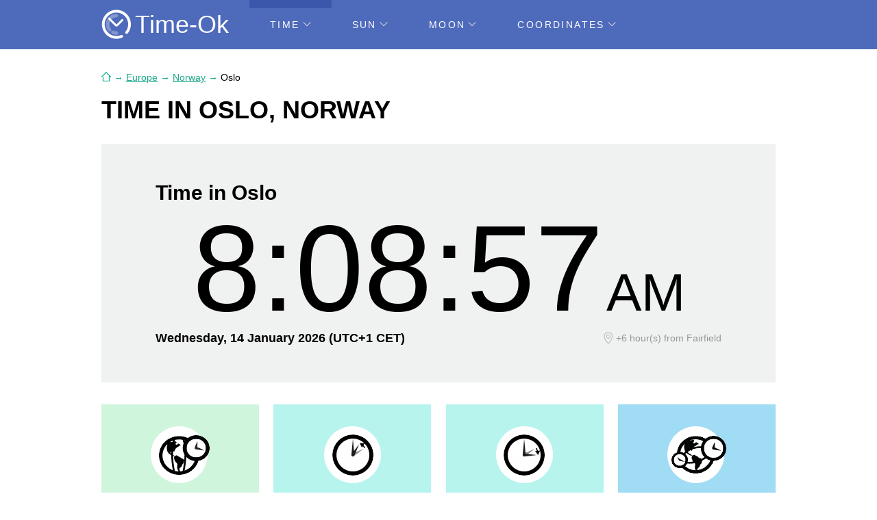

--- FILE ---
content_type: text/html; charset=utf-8
request_url: https://time-ok.com/time/oslo
body_size: 18242
content:
<!DOCTYPE html><html><head><base href="https://time-ok.com/"><title>Current local time in Oslo, Norway</title><meta name="description" content="What time is it in Oslo right now? Current local time in Oslo, Norway: official time zone, time change 2026."><meta charset="utf-8"><meta name="viewport" content="width=device-width"><meta name="format-detection" content="telephone=no"><meta name="google-site-verification" content="82p5jBJscnftEDwRdR0BeB-ZstqyzAiF20yEgMJoZWQ"><link href="https://time-ok.com/favicon.ico" rel="shortcut icon"><style> * {margin: 0; padding: 0;} html, body {width: 100%; height: 100%;} body {color: #000; font: 14px/1.4 Arial, Helvetica, Tahoma, sans-serif;} table {border-collapse: collapse; border-spacing: 0;} input, select, button, textarea {font-family: inherit; font-size: inherit; font-weight: inherit;} input, select, button {vertical-align: middle;} button {cursor: pointer;} [disabled] {cursor: default;} :focus {outline: 0;} h1, .h1 {margin: 0 0 .67em; font-size: 36px;} h2, .h2 {margin: 0 0 .75em; font-size: 24px;} h3, .h3 {margin: 0 0 .83em; font-size: 1.17em;} h1, h2, h3, .h1, .h2, .h3 {display: block; font-weight: bolder; text-transform: uppercase;} p {margin: 0 0 0.75em;} ul, ol {margin: 0 0 0.75em 1em; list-style-position: inside;} a {color: #1ca88c;} a:hover {text-decoration: none;} main a:visited {color: #178a73;} .float-left {float: left;} .float-right {float: right;} .clear {clear: both;} .none {display: none;} .text-center {text-align: center;} .text-right {text-align: right !important;} .hidden {overflow: hidden;} [data-click] {cursor: pointer;} .wrapper {position: relative; min-width: 1024px; height: auto !important; height: 100%; min-height: 100%; overflow: hidden; background: #fff;} header {position: relative; height: 72px; padding: 0; margin: 0 0 32px; background: #4e6abb; z-index: 2;} header .container {position: relative; width: 984px; padding: 0 20px; margin: auto;} header .logo {position: absolute; top: 14px; left: 20px; color: #fff; text-decoration: none; font-size: 36px; line-height: 1;} header .logo:before {display: inline-block; vertical-align: middle; margin: 0 6px 0 0; content: url('[data-uri]');} .menu {position: absolute; left: 236px; margin: 0; padding: 0; list-style: none;} .menu-level-1 {display: inline-block; vertical-align: middle;} .menu-level-1-link {position: relative; display: inline-block; vertical-align: middle; height: 72px; line-height: 72px; padding: 0 30px; color: #fff; text-decoration: none; text-transform: uppercase; letter-spacing: 2.4px;} .menu-level-1-link .arrow {display: inline-block; vertical-align: middle; margin: 0 0 4px 4px; content: url('[data-uri]');} .menu-level-1-link:hover, .menu-level-1:hover .menu-level-1-link {background: #3a57ac; color: #fff;} .menu-level-1-link:hover .arrow, .menu-level-1:hover .menu-level-1-link .arrow {content: url('[data-uri]');} .menu-level-1-link.active:before {content: ''; position: absolute; left: 0; top: 0; right: 0; border-top: 12px solid #3a57ac;} .menu-level-1-link:hover + .menu-level-2, .menu-level-2:hover {display: block;} .menu-level-2 {position: absolute; display: none; margin: 0; padding: 0; list-style: none; background: #3a57ac; z-index: 2;} .menu-level-2-link {display: block; height: 40px; line-height: 40px; padding: 0 30px; color: #fff; text-decoration: none; white-space: nowrap;} .menu-level-2-link.active, .menu-level-2-link:hover {background: #4e6abb;} .menu-button {display: none; position: absolute; top: 15px; right: 20px; width: 44px; height: 40px; background: center no-repeat url('[data-uri]');} .menu.active + .menu-button {background-image: url('[data-uri]');} .menu.active .menu-level-1-link:hover + .menu-level-2, .menu.active .menu-level-2:hover {display: none;} .main-wrapper {width: 984px; padding: 0 20px; margin: 0 auto 24px;} main {display: block;} .breadcrumbs {margin: 0 0 12px;} .breadcrumbs-main:before {vertical-align: middle; content: url('[data-uri]');} .breadcrumbs-separator {color: #1ca88c;} footer, .empty {height: 40px;} footer {margin-top: -40px; position: relative; display: block; min-width: 1024px;} footer .container {width: 984px; padding: 0 20px; margin: auto;} footer .copyright {display: inline-block; vertical-align: middle; line-height: 40px;} footer .email {display: inline-block; vertical-align: middle; line-height: 40px; margin: 0 0 0 24px; color: #898989;} .admin {position: fixed; top: 0; right: 0; border: 16px solid transparent; border-top-color: initial; border-right-color: initial; z-index: 9999;} .ui-helper-hidden{display:none} .ui-helper-hidden-accessible{border:0;clip:rect(0 0 0 0);height:1px;margin:-1px;overflow:hidden;padding:0;position:absolute;width:1px} .ui-helper-reset{margin:0;padding:0;border:0;outline:0;line-height:1.3;text-decoration:none;font-size:100%;list-style:none} .ui-helper-clearfix:before,.ui-helper-clearfix:after{content:"";display:table;border-collapse:collapse}.ui-helper-clearfix:after{clear:both}.ui-helper-zfix{width:100%;height:100%;top:0;left:0;position:absolute;opacity:0;filter:Alpha(Opacity=0)}.ui-front{z-index:100}.ui-state-disabled{cursor:default!important;pointer-events:none}.ui-icon{display:inline-block;vertical-align:middle;margin-top:-.25em;position:relative;text-indent:-99999px;overflow:hidden;background-repeat:no-repeat}.ui-widget-icon-block{left:50%;margin-left:-8px;display:block}.ui-widget-overlay{position:fixed;top:0;left:0;width:100%;height:100%}.ui-autocomplete{position:absolute;top:0;left:0;cursor:default}.ui-menu{list-style:none;padding:0;margin:0;display:block;outline:0} .ui-menu .ui-menu{position:absolute}.ui-menu .ui-menu-item{margin:0;cursor:pointer;} .ui-menu .ui-menu-item-wrapper{position:relative;padding: 0;} .ui-menu .ui-menu-divider{margin:5px 0;height:0;font-size:0;line-height:0;border-width:1px 0 0 0} .ui-menu .ui-state-focus, .ui-menu .ui-state-active{} .ui-menu-icons{position:relative} .ui-menu-icons .ui-menu-item-wrapper{padding-left:2em} .ui-menu .ui-icon{position:absolute;top:0;bottom:0;left:.2em;margin:auto 0} .ui-menu .ui-menu-icon{left:auto;right:0} @media (max-width: 1040px) { .wrapper, footer {min-width: 100%;} header .container, .main-wrapper, footer .container {width: 100%; box-sizing: border-box;} .menu-button {display: block;} .menu {display: none; top: 72px; left: 0; right: 0; background: #4e6abb;} .menu.active {display: block;} .menu-level-1 {display: block;} .menu-level-1-link {display: block;} .menu-level-1-link.active {background: #3a57ac;} .menu-level-2 {position: relative;} } @media (max-width: 560px) { h1, .h1 {font-size: 28px;} h2, .h2 {font-size: 20px;} } </style></head><body><div class="wrapper"><header><div class="container"><a class="logo" href="https://time-ok.com/">Time-Ok</a><nav><ul class="menu"><li class="menu-level-1"><a class="menu-level-1-link active" href="https://time-ok.com/">Time<span class="arrow"></span></a><ul class="menu-level-2"><li><a class="menu-level-2-link" href="https://time-ok.com/time/africa">Africa</a></li><li><a class="menu-level-2-link" href="https://time-ok.com/time/asia">Asia</a></li><li><a class="menu-level-2-link active" href="https://time-ok.com/time/europe">Europe</a></li><li><a class="menu-level-2-link" href="https://time-ok.com/time/north-america">North America</a></li><li><a class="menu-level-2-link" href="https://time-ok.com/time/oceania">Oceania</a></li><li><a class="menu-level-2-link" href="https://time-ok.com/time/south-america">South America</a></li></ul></li><li class="menu-level-1"><a class="menu-level-1-link" href="https://time-ok.com/sun">Sun<span class="arrow"></span></a><ul class="menu-level-2"><li><a class="menu-level-2-link" href="https://time-ok.com/sun/africa">Africa</a></li><li><a class="menu-level-2-link" href="https://time-ok.com/sun/asia">Asia</a></li><li><a class="menu-level-2-link" href="https://time-ok.com/sun/europe">Europe</a></li><li><a class="menu-level-2-link" href="https://time-ok.com/sun/north-america">North America</a></li><li><a class="menu-level-2-link" href="https://time-ok.com/sun/oceania">Oceania</a></li><li><a class="menu-level-2-link" href="https://time-ok.com/sun/south-america">South America</a></li></ul></li><li class="menu-level-1"><a class="menu-level-1-link" href="https://time-ok.com/moon">Moon<span class="arrow"></span></a><ul class="menu-level-2"><li><a class="menu-level-2-link" href="https://time-ok.com/moon/africa">Africa</a></li><li><a class="menu-level-2-link" href="https://time-ok.com/moon/asia">Asia</a></li><li><a class="menu-level-2-link" href="https://time-ok.com/moon/europe">Europe</a></li><li><a class="menu-level-2-link" href="https://time-ok.com/moon/north-america">North America</a></li><li><a class="menu-level-2-link" href="https://time-ok.com/moon/oceania">Oceania</a></li><li><a class="menu-level-2-link" href="https://time-ok.com/moon/south-america">South America</a></li></ul></li><li class="menu-level-1"><a class="menu-level-1-link" href="https://time-ok.com/coordinates">Coordinates<span class="arrow"></span></a><ul class="menu-level-2"><li><a class="menu-level-2-link" href="https://time-ok.com/coordinates/africa">Africa</a></li><li><a class="menu-level-2-link" href="https://time-ok.com/coordinates/asia">Asia</a></li><li><a class="menu-level-2-link" href="https://time-ok.com/coordinates/europe">Europe</a></li><li><a class="menu-level-2-link" href="https://time-ok.com/coordinates/north-america">North America</a></li><li><a class="menu-level-2-link" href="https://time-ok.com/coordinates/oceania">Oceania</a></li><li><a class="menu-level-2-link" href="https://time-ok.com/coordinates/south-america">South America</a></li></ul></li></ul><a class="menu-button" href="javascript:"></a></nav></div></header><div class="main-wrapper"><main><style> .time-search {position: relative; display: inline-block; width: 75%; margin: 0 0 32px; padding: 44px 32px; background: #d0f5dd; box-sizing: border-box;} .time-search::after {content: ''; position: absolute; left: 56px; top: -20px; border: 10px solid transparent; border-bottom-color: #d0f5dd;} .time-search-title {display: inline-block; vertical-align: middle; margin: 0 18px 6px 0;} .time-search-table {display: inline-table; vertical-align: middle; width: 68%; table-layout: fixed;} .time-search-table-cell {display: table-cell; vertical-align: top;} .time-search-table-cell:nth-child(1) {width: 68%;} .time-search-table-cell:nth-child(2) {width: 32%;} .time-search-table-cell:nth-child(2) div {margin: 0 0 0 15%;} .time-search input {padding: 0 0 0 18px; height: 46px; width: 100%; border: 1px solid #b7b7b7; border-radius: 0; background: #fff; box-sizing: border-box;} .time-search button {display: block; width: 100%; height: 46px; border: none; border-radius: 23px; background: #59cbb4; font-weight: bolder; text-transform: uppercase; text-align: center; color: #fff; letter-spacing: 1.4px; box-shadow: 0 2px 5px rgba(38, 38, 38, .25);} .time-search button:active {box-shadow: inset 0 2px 5px rgba(38, 38, 38, .25);} .time-search .ui-autocomplete.ui-widget-content {position: absolute; margin: 0; background: #fff; box-shadow: 0 1px 5px rgba(0, 0, 0, .15); border: 1px solid #b7b7b7; border-top: none; list-style: none;} .time-search .ui-autocomplete .ui-menu-item {padding: 6px 18px; border-top: 1px solid #bcbcbc;} .time-search .ui-autocomplete .ui-menu-item:hover {background: #d0f5dd;} .time-search-description {font-size: 12px;} .time-search-image {float: right; height: 24px; margin: 6px 0 0;} .time-continents {margin: 0 0 24px; padding: 12px 12px 0 12px; list-style: none; background: #f0f2f1; font-size: 16px;} .time-continents li {display: inline-block; vertical-align: top; padding: 0 0 12px 0;} .time-continents a {padding: 4px 8px; border: 1px solid transparent;} .time-continents a.active {color: initial; text-decoration: none; border-color: #59cbb4;} .time-table {display: inline-table; vertical-align: top; margin: 0 0 36px;} .time-table.column-3 {width: 30%; margin-right: 3.3%;} .time-table.column-2 {display: none; width: 46%; margin-right: 4%;} .time-table.column-1 {display: none; width: 100%;} .time-table th {padding: 6px 6px 6px 0; text-align: left; white-space: nowrap; border-bottom: 1px solid #d7d7d7;} .time-table th:last-child {padding-right: 0;} .time-table td {padding: 6px 6px 6px 0; vertical-align: top;} .time-table td:last-child {padding-right: 0;} .time-table tr[data-click]:hover {background: #d0f5dd; padding: 0 3px;} .time-table tr[data-click]:hover a {text-decoration: none;} .time-table-time {text-align: right;} .time-table-grey {color: #898989;} .time-list {margin: 0 0 32px; padding: 0; list-style: none; column-count: 5;} .time-list li a {display: inline-block; padding: 0 0 8px;} .time-city-time {margin: 0 0 32px; padding: 4vw 0; background: #f0f2f1;} .time-city-time-title {margin: 0 8%; font-size: 30px; font-weight: bold;} .time-city-time-title * {color: inherit !important;} .time-city-time-value {font-size: 14vw; line-height: 1;} .time-city-time-value-meridiem {font-size: 6vw; line-height: 1;} .time-city-time-info {float: left; margin: 0 0 0 8%; font-size: 18px; font-weight: bold;} .time-city-time-geoip {float: right; margin: 0 8% 0 0; font-size: 14px; color: #959595;} .time-city-time-geoip:before {display: inline-block; vertical-align: middle; margin: 2px 4px 0 0; content: url('[data-uri]');} .time-item-tiles {display: flex; align-items: stretch; justify-content: space-between; flex-wrap: wrap; gap: 1rem; margin: 0 0 2rem; padding: 0;} .time-item-tiles > * {flex-basis: calc(25% - 1rem); margin: 0; padding: 2rem 1.5%; box-sizing: border-box; text-align: center;} .time-item-tiles-timezone {padding: 32px 6px; background: #d0f5dd;} .time-item-tiles-timezone:before {content: url('./template/stylesheet/time-item-tiles-timezone.png'); display: block; margin: 0 0 16px;} .time-item-tiles-timezone-change {padding: 32px 6px; background: #d0f5dd;} .time-item-tiles-timezone-change:before {content: url('./template/stylesheet/time-item-tiles-timezone-change.png'); display: block; margin: 0 0 16px;} .time-item-tiles-no-dst {padding: 32px 6px; background: #b7f4ee;} .time-item-tiles-no-dst:before {content: url('./template/stylesheet/time-item-tiles-no-dst.png'); display: block; margin: 0 0 16px;} .time-item-tiles-difference {padding: 32px 6px; background: #a1dcf5;} .time-item-tiles-difference:before {content: url('./template/stylesheet/time-item-tiles-difference.png'); display: block; margin: 0 0 16px;} .time-item-tiles-dst-start {padding: 32px 6px; background: #b7f4ee;} .time-item-tiles-dst-start:before {content: url('./template/stylesheet/time-item-tiles-dst-start.png'); display: block; margin: 0 0 16px;} .time-item-tiles-dst-end {padding: 32px 6px; background: #b7f4ee;} .time-item-tiles-dst-end:before {content: url('./template/stylesheet/time-item-tiles-dst-end.png'); display: block; margin: 0 0 16px;} .time-item-info {display: table; width: 100%; margin: 0 0 32px; background: #d0f5dd;} .time-item-info-time {display: table-cell; vertical-align: middle; text-align: center;} .time-item-info-info {display: table-cell; vertical-align: middle; width: 350px; padding: 20px 0 20px 20px;} .time-item-info-info table {width: 100%;} .time-item-info-info table td:first-child {padding: 4px 8px 4px 0; font-weight: bolder; white-space: nowrap;} .time-item-info-map {position: relative; display: table-cell; width: 378px; height: 100%; background: #f2f1ed;} .time-item-map {display: none; margin: -32px 0 32px;} .time-item-dst {margin: 0 0 24px;} .time-item-dst[data-isdst="1"]:before {float: left; margin: 0 24px 0 0; content: url('[data-uri]');} .time-item-dst[data-isdst="0"]:before {float: left; margin: 0 24px 0 0; content: url('[data-uri]');} .time-item-dst[data-isdst="no"]:before {float: left; margin: 0 24px 0 0; content: url('[data-uri]');} .time-item-dst-title {padding: 12px 0 8px; font-size: 18px; font-weight: bolder;} .time-item-dst-start {display: inline-block; vertical-align: middle; margin: 0 0 0 8px; padding: 4px 10px; background: #d6eded; color: #32a4a4; font-size: 15px; font-weight: bolder; text-transform: uppercase; letter-spacing: 1px;} .time-item-dst-end {display: inline-block; vertical-align: middle; margin: 0 0 0 8px; padding: 4px 10px; background: #ffe0e0; color: #ff6666; font-size: 15px; font-weight: bolder; text-transform: uppercase; letter-spacing: 1px;} .time-links {display: flex; justify-content: space-between; flex-wrap: wrap; gap: .5rem 5%; margin: 0 0 2rem;} .time-city-scale {width: 100%;} .time-city-scale td {padding: 16px; background: #d0f5dd; font-size: 16px; text-align: center;} .time-city-scale-dst {background: #fff9d3 !important;} .time-city-scale-title {font-size: 18px; font-weight: bolder;} .time-city-scale-month {margin: 0 0 32px; padding: 0; list-style: none; font-size: 14px; text-align: center;} .time-city-scale-month > li {display: inline-block; vertical-align: middle; width: 8.33%; padding: 4px 0; border-left: 1px solid #e6e1d8; box-sizing: border-box; text-transform: uppercase;} .time-city-scale-month > li:last-child {border-right: 1px solid #e6e1d8;} .time-item-table {margin: 0 0 32px;} .time-item-table tr:not(:first-child):hover {background: #fff9d3;} .time-item-table th {padding: 8px 1% 8px 0; text-align: left; font-size: 18px; font-weight: bolder; border-bottom: 1px solid #e6e1d8;} .time-item-table td {padding: 8px 1% 8px 0;} .time-item-table th:first-child, .time-item-table td:first-child {padding-left: 12px;} .time-date-month {display: inline-block; vertical-align: middle; width: 36px; margin: 0 8px 0 0; font-weight: bolder; text-transform: uppercase;} .time-date-day {display: inline-block; vertical-align: middle; min-width: 16px; padding: 5px 8px; margin: 0 8px 0 0; text-align: center; background: #f0f0f0;} .time-item-table tr:hover .time-date-day {background: #f3e8a0;} .time-item-table .current .time-date-day {outline: 2px solid #32a4a4; outline-offset: -2px; background: transparent;} .time-item-table .current td {border-top: 1px solid #32a4a4; border-bottom: 1px solid #32a4a4;} .time-date-weekday {margin: 0 8px 0 0; color: #999999;} .time-city-difference {margin: 0 0 32px; padding: 24px 32px 12px 32px; background: #f0f2f1;} .time-city-difference table {width: 100%; margin: 0 0 32px; border-bottom: 1px solid #dcdcdc;} .time-city-difference table td {border-bottom: 1px dotted #dcdcdc; white-space: nowrap;} .time-city-difference table td:nth-child(2) {width: 50%; padding: 0 2px 0 0; text-align: right; border-right: 1px solid #dcdcdc;} .time-city-difference table td:nth-child(3) {width: 50%; padding: 0 0 0 2px; border-bottom-color: transparent;} .time-city-difference table td span {display: inline-block; min-width: 7%; padding: 4px; box-sizing: border-box; background: #fff;} .time-city-difference tr:hover td {background: #dcdcdc;} .time-city-difference-zero {padding: 4px 4px 4px 0 !important;} .sun-days {margin: 0 0 0 -4%;} .sun-days-item {display: inline-block; vertical-align: top; width: 46%; margin: 0 0 36px 4%; border: 1px solid #e6e1d8; box-sizing: border-box;} .sun-days-title {padding: 14px 0 14px 24px; margin: 0 0 20px; font-size: 18px; font-weight: bolder; text-transform: uppercase; letter-spacing: 2px; border-bottom: 1px solid #e6e1d8;} .sun-days-sunrise {margin: 0 12px 24px 24px; font-size: 18px;} .sun-days-sunrise:before {float: left; margin: 0 24px 0 0; content: url('[data-uri]');} .sun-days-sunset {margin: 0 12px 24px 24px; font-size: 18px;} .sun-days-sunset:before {float: left; margin: 0 24px 0 0; content: url('[data-uri]');} .sun-days-time {overflow: hidden; font-size: 30px; line-height: 34px;} .sun-days-info {margin: 0 38px 24px;} .sun-days-increases {color: #339999;} .sun-days-decreases {color: #ff6666;} .moon-days-item {display: inline-block; width: 46%; margin: 0 0 36px 4%; border: 1px solid #e6e1d8; box-sizing: border-box;} .moon-days-title {padding: 14px 0 14px 24px; margin: 0 0 20px; font-size: 18px; font-weight: bolder; text-transform: uppercase; letter-spacing: 2px; border-bottom: 1px solid #e6e1d8;} .moon-days-table {width: 100%; font-size: 18px;} .moon-days-table td {padding: 0 12px 24px; vertical-align: top; white-space: nowrap;} .moon-days-table-moon {vertical-align: middle !important; text-align: center;} .moon-days-table-time {font-size: 30px;} .moon-days-table-phase {font-size: 24px;} .icon-moon {position: relative; display: inline-block; vertical-align: middle; width: 88px; height: 88px; border-radius: 50%; overflow: hidden; z-index: 1; background: url('[data-uri]'); background-size: cover;} .icon-moon:before {content: ''; position: absolute; left: 0; right: 0; height: inherit; background: #32a4a4;} .icon-moon[data-type="1"]:before, .icon-moon.new-moon {} .icon-moon[data-type="2"]:before, .icon-moon.waxing-crescent {right: 25%; border-radius: inherit;} .icon-moon[data-type="3"]:before, .icon-moon.first-quarter {right: 50%;} .icon-moon[data-type="4"]:before, .icon-moon.waxing-gibbous {right: 0; left: 25%; border-radius: inherit; background: transparent; box-shadow: 0 0 0 22px #32a4a4;} .icon-moon[data-type="5"]:before, .icon-moon.full-moon {right: 100%;} .icon-moon[data-type="6"]:before, .icon-moon.waning-gibbous {left: 0; right: 25%; border-radius: inherit; background: transparent; box-shadow: 0 0 0 22px #32a4a4;} .icon-moon[data-type="7"]:before, .icon-moon.third-quarter {left: 50%;} .icon-moon[data-type="8"]:before, .icon-moon.waning-crescent {left: 25%; border-radius: inherit;} @media (max-width: 1040px) { .time-list {column-count: 4;} } @media (max-width: 900px) { .time-search {width: 100%;} .time-search-table {width: 100%;} .time-table.column-3 {display: none;} .time-table.column-2 {display: inline-table;} .time-list {column-count: 3;} .time-city-time-value {font-size: 18vw;} .time-city-time-info {float: none; margin: 0; text-align: center;} .time-city-time-geoip {float: none; margin: 0; text-align: center;} .time-item-tiles > * {flex-basis: calc(33.33% - 1rem);} .time-item-info-time {width: 40%;} .time-item-info-info {width: 60%;} .time-item-info-map {display: none;} .time-item-map {display: block;} } @media (max-width: 700px) { .sun-days-item {width: 96%;} .moon-days-item {width: 96%;} .time-item-table th {font-size: 16px;} .time-item-table th:first-child, .time-item-table td:first-child {padding-left: 0;} .time-item-table th:last-child, .time-item-table td:last-child {padding-right: 0;} } @media (max-width: 560px) { .time-search {padding: 6%;} .time-search button {letter-spacing: 0;} .time-table.column-2 {display: none;} .time-table.column-1 {display: inline-table;} .time-list {column-count: 2;} .time-item-tiles > * {flex-basis: calc(50% - 1rem);} .time-item-info-time {display: block; width: 100%; padding-right: 0; box-sizing: border-box;} .time-item-info-info {display: block; width: 100%; padding: 2.5% 3.33%; box-sizing: border-box;} .time-city-scale-month {font-size: 10px;} .moon-days-table td {white-space: normal;} } @media (max-width: 400px) { .time-item-table th, .time-item-table td {font-size: 14px !important;} .moon-days-table td {padding-right: 0;} } @media (max-width: 374px) { .icon-moon {width: 50px; height: 50px;} } </style><div class="time"><div class="time-city"><section class="breadcrumbs"><a class="breadcrumbs-main" href="https://time-ok.com/"></a><span class="breadcrumbs-separator"> → </span><a href="https://time-ok.com/time/europe">Europe</a><span class="breadcrumbs-separator"> → </span><a href="https://time-ok.com/time/norway">Norway</a><span class="breadcrumbs-separator"> → </span><span>Oslo</span></section><h1>Time in Oslo, Norway</h1><section class="time-city-time"><div class="time-city-time-title">Time in Oslo</div><div class="text-center"><span class="time-city-time-value" data-time="1768378135" data-format="g:i:s">8:08:55</span><span>&nbsp;</span><span class="time-city-time-value-meridiem" data-time="1768378135" data-format="A">AM</span></div><div class="time-city-time-info"><span data-time="1768378135" data-format="l, j F Y ">Wednesday, 14 January 2026 </span><span>(UTC+1&nbsp;CET)</span></div><div class="time-city-time-geoip"><span>+6 hour(s) </span><span>from Fairfield</span></div><div class="clear"></div></section><div class="time-item-tiles"><div class="time-item-tiles-timezone"><h3>Time zone</h3><div>CET (Central European Time)</div><div>UTC/GMT +1 hours</div></div><div class="time-item-tiles-dst-end"><h3>DST end</h3><div>26 October 2025</div><div>Backward 1 hour</div></div><div class="time-item-tiles-dst-start"><h3>DST start</h3><div>29 March 2026</div><div>Forward 1 hour</div></div><div class="time-item-tiles-difference"><h3>Difference</h3><div>+6 hour(s)</div><div>from Fairfield</div></div></div><ul class="time-continents"><li><a class="active" >Time</a></li><li><a href="https://time-ok.com/sun/oslo" >Sun</a></li><li><a href="https://time-ok.com/moon/oslo" >Moon</a></li><li><a href="https://time-ok.com/coordinates/oslo" >Coordinates</a></li></ul><div class="time-item-info"><div class="time-item-info-info"><table><tbody><tr><td>City</td><td>Oslo</td></tr><tr><td>Country</td><td>Norway</td></tr><tr><td>Latitude</td><td>59.9127</td></tr><tr><td>Longitude</td><td>10.7461</td></tr><tr><td>Population</td><td>580,000 (2014)</td></tr><tr><td>Language</td><td>Norwegian, Norwegian Bokmål, Norwegian Nynorsk, Northern Sami, Finnish</td></tr><tr><td>Currency</td><td>NOK (Krone)</td></tr></tbody></table></div><div class="time-item-info-map"><iframe frameborder="0" style="position: absolute; height: 100%; width: 100%; border: 0;" src="https://www.google.com/maps/embed/v1/place?q=Oslo,Norway&center=59.9127,10.7461&attribution_source=Current+Local+Time+in+Oslo&attribution_web_url=https://time-ok.com/time/oslo&key=AIzaSyDpBPqUsalC9Qq5VysZXDZgy_w_eDp5hRc" allowfullscreen="" loading="lazy"></iframe></div></div><div class="time-item-map"><iframe width="100%" height="300px" frameborder="0" style="border: 0;" src="https://www.google.com/maps/embed/v1/place?q=Oslo,Norway&center=59.9127,10.7461&attribution_source=Current+Local+Time+in+Oslo&attribution_web_url=https://time-ok.com/time/oslo&key=AIzaSyDpBPqUsalC9Qq5VysZXDZgy_w_eDp5hRc" allowfullscreen="" loading="lazy"></iframe></div><section><h2>DST changes 2026</h2><div class="time-item-dst" data-isdst="1"><div class="time-item-dst-title"><span>29 March 2026 — Daylight Saving Time</span><span class="time-item-dst-start">Start</span></div><div>Sunday, 29 March 2026, 02:00 AM clocks were turned forward 1 hour to</div><p>Sunday, 29 March 2026, 03:00 AM local daylight time instead</p><div>Time zone: CET → CEST</div><div class="clear"></div></div><div class="time-item-dst" data-isdst="0"><div class="time-item-dst-title"><span>25 October 2026 — Daylight Saving Time</span><span class="time-item-dst-end">End</span></div><div>Sunday, 25 October 2026, 03:00 AM clocks were turned backward 1 hour to</div><p>Sunday, 25 October 2026, 02:00 AM local daylight time instead</p><div>Time zone: CEST → CET</div><div class="clear"></div></div></section><section><h2>Time zone</h2><div>Current time zone: CET (Central European Time), UTC+1</div><p>The IANA (2025.2) time zone identifier: Europe/Oslo</p><br></section><section><h2>2026 Time Zones - Oslo</h2><table class="time-city-scale"><tr><td width="24.11%"><div class="time-city-scale-title">CET</div><div>UTC+1</div></td><td class="time-city-scale-dst"><div class="time-city-scale-title">CEST</div><div>UTC+2</div></td><td width="18.36%"><div class="time-city-scale-title">CET</div><div>UTC+1</div></td></tr></table><ul class="time-city-scale-month"><li>Jan</li><li>Feb</li><li>Mar</li><li>Apr</li><li>May</li><li>Jun</li><li>Jul</li><li>Aug</li><li>Sep</li><li>Oct</li><li>Nov</li><li>Dec</li></ul></section><section><h2>Time Changes in Over the Years</h2><table class="time-item-table" width="100%"><tr><th>Year</th><th>Date & Time</th><th>Time zone Abbreviation</th><th>Time Change</th><th>Offset After</th></tr><tr ><td>2025</td><td><span>Sunday, 30 March, 02:00 AM</span></td><td>CET → CEST</td><td>+1 hour (DST start)</td><td>UTC+2</td></tr><tr class="current"><td></td><td><span>Sunday, 26 October, 03:00 AM</span></td><td>CEST → CET</td><td>-1 hour (DST end)</td><td>UTC+1</td></tr><tr ><td>2026</td><td><span>Sunday, 29 March, 02:00 AM</span></td><td>CET → CEST</td><td>+1 hour (DST start)</td><td>UTC+2</td></tr><tr ><td></td><td><span>Sunday, 25 October, 03:00 AM</span></td><td>CEST → CET</td><td>-1 hour (DST end)</td><td>UTC+1</td></tr><tr ><td>2027</td><td><span>Sunday, 28 March, 02:00 AM</span></td><td>CET → CEST</td><td>+1 hour (DST start)</td><td>UTC+2</td></tr><tr ><td></td><td><span>Sunday, 31 October, 03:00 AM</span></td><td>CEST → CET</td><td>-1 hour (DST end)</td><td>UTC+1</td></tr><tr ><td>2028</td><td><span>Sunday, 26 March, 02:00 AM</span></td><td>CET → CEST</td><td>+1 hour (DST start)</td><td>UTC+2</td></tr><tr ><td></td><td><span>Sunday, 29 October, 03:00 AM</span></td><td>CEST → CET</td><td>-1 hour (DST end)</td><td>UTC+1</td></tr></table></section><section class="time-city-difference"><h2>Time difference between Oslo and other locations</h2><table><tr><td>Los Angeles</td><td><span style="width: 45%;">-9</span></td><td></td></tr><tr><td>New York City</td><td><span style="width: 30%;">-6</span></td><td></td></tr><tr><td>London</td><td><span style="width: 5%;">-1</span></td><td></td></tr><tr><td>Paris</td><td class="time-city-difference-zero">0</td><td></td></tr><tr><td>Istanbul</td><td></td><td><span style="width: 10%;">+2</span></td></tr><tr><td>Moscow</td><td></td><td><span style="width: 10%;">+2</span></td></tr><tr><td>Dubai</td><td></td><td><span style="width: 15%;">+3</span></td></tr><tr><td>Beijing</td><td></td><td><span style="width: 35%;">+7</span></td></tr><tr><td>Singapore</td><td></td><td><span style="width: 35%;">+7</span></td></tr><tr><td>Tokyo</td><td></td><td><span style="width: 40%;">+8</span></td></tr></table></section><div class="sun-days"><section class="sun-days-item"><div class="sun-days-title">Sun</div><div class="sun-days-sunrise"><div>Sunrise</div><div class="sun-days-time">9:05:02 AM</div><div class="clear"></div></div><div class="sun-days-sunset"><div>Sunset</div><div class="sun-days-time">3:47:04 PM</div><div class="clear"></div></div><div class="sun-days-info"><p><b>Day length: </b><span>6 hours</span><span>, 42 minutes </span><span class="sun-days-increases"><span>+</span><span>3 m </span><span>37 sec </span></span></p><div><b>Solar Noon: </b>12:26:03 PM</div><div><span>The current local time in Oslo is </span><span>26 m </span><span>3 sec </span><span>ahead of </span><span>apparent solar time.</span></div></div></section><section class="moon-days-item"><div class="moon-days-title">Moon</div><table class="moon-days-table"><tr><td rowspan="2" class="moon-days-table-moon"><span class="icon-moon" data-type="8"></span></td><td><div>Moonrise</div><div class="moon-days-table-time">5:22 AM</div></td><td><div>Moon Phase</div><div class="moon-days-table-phase"><span>Waning crescent</span></div></td></tr><tr><td><div>Moonset</div><div class="moon-days-table-time">12:07 PM</div></td><td><div>Ilumination</div><div class="moon-days-table-time">17%</div></td></tr></table></section></div><section class="time-links"><a href="https://time-ok.com/time/kristiansand">Kristiansand</a><a href="https://time-ok.com/time/fredrikstad">Fredrikstad</a><a href="https://time-ok.com/time/drammen">Drammen</a><span>Oslo</span><a href="https://time-ok.com/time/skien">Skien</a><a href="https://time-ok.com/time/sarpsborg">Sarpsborg</a><a href="https://time-ok.com/time/sandnes">Sandnes</a></section></div></div></main></div><div class="empty"></div></div><footer><div class="container"><div class="copyright">&copy; 2016&mdash;2026 time-ok.com</div><div class="email">to@neleto.com</div></div></footer><script async src="https://time-ok.com/template/javascript/main.js"></script><script>(function(i,s,o,g,r,a,m){ i['GoogleAnalyticsObject']=r;i[r]=i[r]||function(){ (i[r].q=i[r].q|| []).push(arguments) },i[r].l=1*new Date();a=s.createElement(o),m=s.getElementsByTagName(o)[0]; a.async = 1; a.src = g; m.parentNode.insertBefore(a,m) })(window,document,'script','https://www.google-analytics.com/analytics.js','ga'); ga('create', 'UA-6483399-29', 'auto');ga('send', 'pageview');</script></body></html> 

--- FILE ---
content_type: text/plain
request_url: https://www.google-analytics.com/j/collect?v=1&_v=j102&a=1568453246&t=pageview&_s=1&dl=https%3A%2F%2Ftime-ok.com%2Ftime%2Foslo&ul=en-us%40posix&dt=Current%20local%20time%20in%20Oslo%2C%20Norway&sr=1280x720&vp=1280x720&_u=IEBAAEABAAAAACAAI~&jid=1585254171&gjid=946541430&cid=1693661178.1768374537&tid=UA-6483399-29&_gid=114978439.1768374537&_r=1&_slc=1&z=1212585755
body_size: -449
content:
2,cG-2MBB7VCTM6